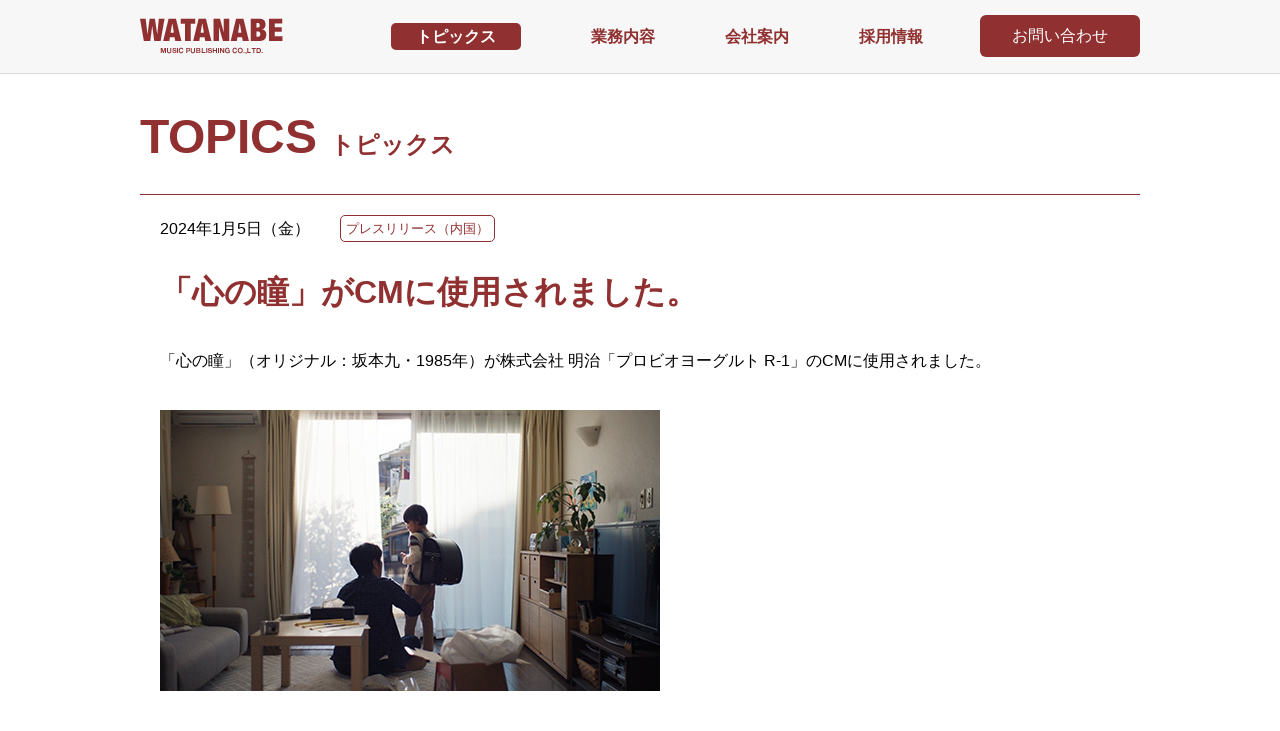

--- FILE ---
content_type: text/html; charset=UTF-8
request_url: https://watanabe-music.co.jp/news/?p=549
body_size: 5724
content:

<!doctype html>
<html>
<head>
<meta charset="utf-8">

<!--------------- METADATA --------------->
<title>TOPICS（トピックス）｜渡辺音楽出版株式会社</title>
<meta name="description" content="渡辺プロダクショングループの音楽出版社。ナベプログループのアーティストの他、多くの楽曲の管理・開発を行っている。自社レーベルやタイムスリップグリコなどコンテンツホルダーとして多様なビジネスを展開している。" />
<meta name="keywords" content="渡辺音楽出版,音楽出版,アーティスト,管理楽曲" />
<!--------------- /METADATA --------------->

<!--------------- IMPORT --------------->
<link rel="stylesheet" type="text/css" media="all" href="/common/css/import_content.css" />
<link rel="stylesheet" type="text/css" media="all" href="https://maxcdn.bootstrapcdn.com/font-awesome/4.5.0/css/font-awesome.min.css" />

<script src="https://code.jquery.com/jquery-2.2.0.min.js" type="text/javascript"></script>
<script type="text/javascript" src="/common/js/slick.min.js"></script>
<script type="text/javascript" src="/common/js/accordion.js"></script>
<!--------------- /IMPORT --------------->

<meta name="viewport" content="width=device-width">

</head>


<body id="cmn-cnts" class="topics">


<header id="top-head">

<div class="inner">
<h1><a href="/index.html"><img src="/common/img/logo.png" alt="Watanabe Music Publishing Co.,ltd." width="143" height="37"></a></h1>

<nav>
<ul id="global-nav">
<li><a href="/index.html"><span class="cat-en">TOPS</span> トップページ</a></li>
<li class="on"><a href="/news/"><span class="cat-en">TOPICS</span> トピックス</a></li>
<li><a href="/business/index.html"><span class="cat-en">OUR BUSINESS</span> 業務内容<br>
<span class="cat-dis">著作権の管理・開発／原盤制作／自社商品の企画・発売／音楽配信</span></a></li>
<li><a href="/company/index.html"><span class="cat-en">COMPANY</span> 会社案内<br>
<span class="cat-dis">会社概要／アクセス</span></a></li>
<li><a href="/recruit/index.html"><span class="cat-en">RECRUIT</span> 採用情報</a></li>
<li><a href="/contact/index.html"><span class="cat-en">CONTACT US</span> お問い合わせ</a></li>
</ul>
</nav>

<p><a href="/contact/index.html">お問い合わせ</a></p>

<div id="mobile-head">
    <div id="nav-toggle">
        <div>
        <span></span>
        <span></span>
        <span></span>
        </div>
    </div>
</div>

</div>

</header>


<section id="main-content">

<h1><strong>TOPICS </strong> トピックス</h1>

<section id="art-details">

		
<article id="post-549" class="post-549 post type-post status-publish format-standard has-post-thumbnail hentry category-3">
	
<div id="meta-data">
<p class="date">2024年1月5日（金）</p>
<p class="category"><a href="https://watanabe-music.co.jp/news/?cat=3" rel="category">プレスリリース（内国）</a></p>
</div>
<h2 class="entry-title">「心の瞳」がCMに使用されました。</h2>
	
	<div class="entry-content">
		<p>「心の瞳」（オリジナル：坂本九・1985年）が株式会社 明治「プロビオヨーグルト R-1」のCMに使用されました。</p>
<p><img fetchpriority="high" decoding="async" src="http://watanabe-music.co.jp/news/wp-content/uploads/2024/01/24010501.jpg" alt="" width="500" height="281" class="aligncenter size-full wp-image-555" srcset="https://watanabe-music.co.jp/news/wp-content/uploads/2024/01/24010501.jpg 500w, https://watanabe-music.co.jp/news/wp-content/uploads/2024/01/24010501-300x169.jpg 300w" sizes="(max-width: 500px) 85vw, 500px" /></p>
<p><img decoding="async" src="http://watanabe-music.co.jp/news/wp-content/uploads/2024/01/24010502.jpg" alt="" width="500" height="281" class="aligncenter size-full wp-image-556" srcset="https://watanabe-music.co.jp/news/wp-content/uploads/2024/01/24010502.jpg 500w, https://watanabe-music.co.jp/news/wp-content/uploads/2024/01/24010502-300x169.jpg 300w" sizes="(max-width: 500px) 85vw, 500px" /></p>
<p>楽曲名：心の瞳（作詞：荒木とよひさ／作曲：三木たかし）<br />
広告主：株式会社 明治<br />
商品名：プロビオヨーグルト R-1</p>
<p>URL（YouTube）：<a href="https://youtu.be/DUSH-UElDUA" rel="noopener" target="_blank">https://youtu.be/DUSH-UElDUA</a><br />
URL（X）：<a href="https://twitter.com/yogurt_r1/status/1735449591980687797" rel="noopener" target="_blank">https://twitter.com/yogurt_r1/status/1735449591980687797</a></p>
<p>（関連リンク）【明治R-1受験応援企画】主題歌に坂本九の名曲「心の瞳」を使用（PR TIMES）<br />
<a href="https://prtimes.jp/main/html/rd/p/000000160.000015904.html" rel="noopener" target="_blank">https://prtimes.jp/main/html/rd/p/000000160.000015904.html</a></p>
	</div><!-- .entry-content -->

</article><!-- #post-## -->


</section>

<nav id="pager">
<p class="back"><a href="" onclick="history.back()">戻る</a></p>
</nav>



</section>


<footer>
    <nav>
    <ul>
    <li><a href="/index.html">トップ</a></li>
    <li><a href="/news/">トピックス</a></li>
    <li><a href="/business/index.html">業務内容</a></li>
    <li><a href="/company/index.html">会社案内</a></li>
    <li><a href="/contact/index.html">お問い合わせ</a></li>
    </ul>
    </nav>

    <p><img src="/common/img/foot-logo.png" alt="Watanabe Music Publishing Co.,ltd." width="193" height="49"></p>

    <address>Copyright &copy; 2024 WATANABE MUSIC PUBLISHING CO., LTD. All rights reserved.</address>
</footer>

</body>
</html>


--- FILE ---
content_type: text/css
request_url: https://watanabe-music.co.jp/common/css/import_content.css
body_size: 92
content:
@charset "Shift_JIS";

@import "destyle.css";
@import "base.css";
@import "content.css";

--- FILE ---
content_type: text/css
request_url: https://watanabe-music.co.jp/common/css/base.css
body_size: 7812
content:
@charset "utf-8";

/* 00: common
=================================================*/

@media (min-width: 1025px) {
    a[href*="tel:"] {
        pointer-events: none;
        cursor: default;
        text-decoration: none;
    }
}

*, *:before, *:after {
    box-sizing: border-box;
}


body {
    background: #ffffff;
    color: #000000;
    font-family: sans-serif;
}


@media screen and (max-width: 1024px) {

}


/* 1: header
=================================================*/

header {
    display: flex;
    width: 100%;
    margin: 0 0 14px 0;
    padding: 18px 20px;
    background: #f7f7f7;
    border-bottom: 1px solid #d9d9d9;
}

header div.inner {
    display: flex;
    justify-content: space-between;
    align-items: center;
    width: 1000px;
    margin: 0 auto;
}

header div.inner ul {
    display: flex;
    justify-content: space-between;
    width: 100%;
}

header div.inner ul li {
    margin: 0 70px 0 0;
}

header div.inner ul li a {
    color: #903030;
    font-weight: bold;
}

header div.inner ul li.on a {
    padding: 5px 25px;
    background: #903030;
    border-radius: 5px;
    color: #ffffff;
}

header div.inner ul li:last-child {
    margin: 0;
}

header div.inner p a {
    display: block;
    width: 160px;
    margin: 0;
    padding: 12px 0;
    background: #903030;
    border-radius: 6px;
    color: #ffffff;
    text-align: center;
}


@media screen and (max-width: 1024px) {
    header {
        position: fixed;
        width: 100%;
        top: 0;
        z-index: 1009;
    }
    
    header div.inner ul {
        display: block;
        padding: 20px 20px;
        background: #903030;
    }

    header div.inner ul li {
        margin: 0 0 15px 0;
        padding: 0 15px 15px 15px;
        border-bottom: 1px solid #be8080;
        text-align: left;
    }

    header div.inner ul li a {
        color: #ffffff;
        font-size: 90%;
    }

    header div.inner ul li a span.cat-en {
        font-size: 150%;
    }

    header div.inner ul li a span.cat-dis {
        color: #be8080;
        font-size: 90%;
    }
    
    header div.inner p a {
        display: none;
    }
}


@media screen and (min-width: 1025px) {
    header div.inner {
        position: relative;
    }
    
    header div.inner p a {
        position: absolute;
        top: -3px;
        right: 0;
    }
    
    header div.inner ul li:nth-child(1),
    header div.inner ul li:nth-child(6) {
        display: none;
    }
    header div.inner ul li:nth-child(5) {
        margin-right: 0;
    }
    
    header div.inner ul li span {
        display: none;
    }
}



/* 2: main-content
=================================================*/

section#main-content{
    margin: 94px 0 0 0;
}


/* 5: footer
=================================================*/

footer {
    margin: 70px 0 14px 0;
    padding: 30px 0;
    background: #f7f7f7;
    text-align: center;
}

footer ul {
    display: flex;
    justify-content: space-between;
    width: 626px;
    margin: 0 auto 35px auto;
}

footer ul li {
}

footer ul li a {
    color: #903030;
    font-weight: bold;
}

footer ul li:last-child {
    margin: 0;
}

footer p {
    margin: 0 0 20px 0;
}

footer address {
    color: #903030;
    font-size: 80%;
}


@media screen and (max-width: 1024px) {
    footer ul {
        display: none;
    }
}












/* Toggle Button */
#nav-toggle {
    display: none;
    position: absolute;
    top: -5px;
    right: 0;
    width: 60px;
    height: 60px;
    cursor: pointer;
    background: #903030;
    border-radius: 10px;
    padding: 10px;
    z-index: 1001;
}
#nav-toggle div {
    position: relative;
}
#nav-toggle div:after {
	display: block;
	padding: 32px 0 0 0;
	color: #ffffff;
	content: "MENU";
	font-size: 76%;
	font-weight: bold;
}
header.open #nav-toggle div:after {
	display: block;
	padding: 32px 0 0 0;
	color: #ffffff;
	content: "CLOSE";
	font-size: 76%;
	font-weight: bold;
}
#nav-toggle span {
    display: block;
    position: absolute;
    height: 4px;
    width: 100%;
    background: #ffffff;
    left: 0;
    -webkit-transition: .35s ease-in-out;
    -moz-transition: .35s ease-in-out;
    transition: .35s ease-in-out;
}
#nav-toggle span:nth-child(1) {
    top: 0;
}
#nav-toggle span:nth-child(2) {
    top: 11px;
}
#nav-toggle span:nth-child(3) {
    top: 22px;
}


@media screen and (max-width: 1120px) {
    /* Fixed reset */
    #top-head.fixed {
        background: ffffff;
    }
    #mobile-head {
        display: block;
        width: 100%;
        height: 48px;
        z-index: 999;
        position: relative;
    }
    #global-nav {
        position: absolute;
        top: -530px;
        left: 0;
        width: 100%;
        margin-top: 40px !important;
        text-align: center;
        -webkit-transition: .5s ease-in-out;
        -moz-transition: .5s ease-in-out;
        transition: .5s ease-in-out;
		box-shadow: 0 4px 8px #cccccc;
    }
    #global-nav ul {
        list-style: none;
        position: static;
        right: 0;
        bottom: 0;
    }
    #global-nav ul li {
        position: static;
    }
    #nav-toggle {
        display: block;
    }
    /* #nav-toggle */
    .open #nav-toggle span:nth-child(1) {
        top: 11px;
        -webkit-transform: rotate(315deg);
        -moz-transform: rotate(315deg);
        transform: rotate(315deg);
    }
    .open #nav-toggle span:nth-child(2) {
        width: 0;
        left: 50%;
    }
    .open #nav-toggle span:nth-child(3) {
        top: 11px;
        -webkit-transform: rotate(-315deg);
        -moz-transform: rotate(-315deg);
        transform: rotate(-315deg);
    }
    /* #global-nav */
    .open #global-nav {
        /* #global-nav top + #mobile-head height */
        -moz-transform: translateY(572px);
        -webkit-transform: translateY(572px);
        transform: translateY(572px);
        z-index: 1000;
    }
	
}






@media screen and (min-width: 1121px) {
    .accordion {
        display: none;
    }
}


@media screen and (max-width: 1120px) {
.pcv {
    display: none;
}

.accordion {
    display: block;
 }

.accordion .link {
  cursor: pointer;
  display: block;
  position: relative;
  padding: 12px 15px;
  color: #ffffff;
  -webkit-transition: all 0.4s ease;
  -o-transition: all 0.4s ease;
  transition: all 0.4s ease;
}

.accordion li i {
  position: absolute;
  top: 16px;
  left: 12px;
  font-size: 18px;
  color: #595959;
  -webkit-transition: all 0.4s ease;
  -o-transition: all 0.4s ease;
  transition: all 0.4s ease;
}

.accordion li i.fa-chevron-down {
  right: 12px;
  left: auto;
  font-size: 16px;
}

.accordion li.open .link {
  background: #ffffff;
  color: #ffffff;
}

.accordion li.open i {
  color: #ffffff;
}
.accordion li.open i.fa-chevron-down {
  -webkit-transform: rotate(180deg);
  -ms-transform: rotate(180deg);
  -o-transform: rotate(180deg);
  transform: rotate(180deg);
}

.accordion li.default .submenu {display: block;}


/*** Submenu
 -----------------------------*/
 header nav div ul.submenu {
  display: none;
  background: #ecf8e9;
 }

 header nav div ul.submenu li {
     border: none;
 }

 header nav div ul.submenu a {
  display: block;
  text-decoration: none;
  padding: 6px 0;
  -webkit-transition: all 0.25s ease;
  -o-transition: all 0.25s ease;
  transition: all 0.25s ease;
 }

 header nav div ul.submenu a:hover {
  background: #b63b4d;
  color: #FFF;
 }
 
}









--- FILE ---
content_type: text/css
request_url: https://watanabe-music.co.jp/common/css/content.css
body_size: 14654
content:
@charset "utf-8";

/* contents- content.css
=================================================*/



/* common
=================================================*/

body#cmn-cnts section#main-content {
    width: 1000px;
    margin: 35px auto 0 auto;
}

body#cmn-cnts section#main-content a {
    color: #903030;
}

body#cmn-cnts section#main-content h1 {
    margin: 0 0 30px 0 ;
    color: #903030;
    font-size: 150%;
    font-weight: bold;
}

body#cmn-cnts section#main-content h1 strong {
    font-size: 200%;
}

body#cmn-cnts section#main-content h2 {
    margin: 0 0 30px 0 ;
    color: #903030;
    font-size: 150%;
    font-weight: bold;
}

body#cmn-cnts section#main-content h2.center {
    text-align: center;
}

body#cmn-cnts section#main-content div.inner {
    display: flex;
}

body#cmn-cnts section#main-content div.inner p img {
    width: 350px;
    height: auto;
}

body#cmn-cnts section#main-content p.topic {
    margin: 0 0 30px 0;
    line-height: 1.8;
}

body#cmn-cnts section#main-content dl {
    display: flex;
    flex-wrap: wrap;
    width: 100%;
    margin: 0 0 40px 0;
    border-bottom: 1px solid #903030;
    line-height: 1.8;
}

body#cmn-cnts section#main-content dl dt {
    width: 20%;
    padding: 20px 0 20px 20px;
    border-top: 1px solid #903030;
}

body#cmn-cnts section#main-content dl dd {
    width: 80%;
    padding: 20px 20px 20px 0;
    border-top: 1px solid #903030;
}

body#cmn-cnts section#main-content p#map {
    margin: 0 0 24px 0;
    text-align: center;
}

body#cmn-cnts section#main-content p#gm-btn a {
    display: block;
    width: 330px;
    margin: 0 auto 30px auto;
    padding: 25px 0;
    background: #903030;
    border-radius: 8px;
    color: #ffffff;
    font-size: 120%;
    font-weight: bold;
    text-align: center;
    text-decoration: none;
}

body#cmn-cnts section#main-content section#profile {
    margin: 0 0 60px 0;
}

body#cmn-cnts section#main-content section#profile h2 {
    margin: 0 0 20px 0;
    color: #903030;
    font-size: 100%;
    line-height: 1.6;
}

body#cmn-cnts section#main-content section#profile h2 strong {
    font-size: 150%;
}

body#cmn-cnts section#main-content section#profile p {
    margin: 0;
    line-height: 2.0;
}

body#cmn-cnts section#main-content div.youtube {
    width: 100%;
    aspect-ratio: 16 / 9;
}

body#cmn-cnts section#main-content div.youtube iframe {
    width: 100%;
    height: 100%;
}

body#cmn-cnts.recruit section#main-content h2 {
    margin: 0 0 12px 0 ;
}

body#cmn-cnts.recruit section#main-content p.image {
    margin: 0 0 30px 0;
    text-align: center;
}

@media screen and (max-width: 1024px) {
    body#cmn-cnts section#main-content {
        width: 96%;
        margin-top: 100px;
    }
    
    body#cmn-cnts section#main-content h1 {
        margin-bottom: 20px;
        font-size: 110%;
    }
    
    body#cmn-cnts section#main-content div.inner {
        display: block;
    }

    body#cmn-cnts section#main-content div.inner p img {
        width: 100%;
        height: auto;
    }
    
    body#cmn-cnts section#main-content dl {
        display: block;
    }
    
    body#cmn-cnts section#main-content dl dt {
        width: 100%;
        padding: 10px 10px 0 10px;
    }

    body#cmn-cnts section#main-content dl dd {
        width: 100%;
        padding: 0 10px 10px 10px;
        border: none;
    }

    body#cmn-cnts section#main-content p#map img {
        width: 90%;
        height: auto;
    }
    

    body#cmn-cnts.recruit section#main-content p.image img {
        width: 90%;
        height: auto;
    }
}


/* contact
=================================================*/

body#cmn-cnts.contact section#main-content section#form-wrap {
    margin: 0 0 30px 0;
    padding: 20px 20px;
    background: #f7f7f7;
}

body#cmn-cnts.contact section#main-content dl {
    width: 100%;
    margin: 0 0 40px 0;
    line-height: 1.8;
}

body#cmn-cnts.contact section#main-content dl dt {
    width: 100%;
    padding: 20px 0 0 20px;
    border: none;
}

body#cmn-cnts.contact section#main-content dl dd {
    width: 100%;
    display: flex;
    flex-wrap: wrap;;
    padding: 0 20px 20px 20px;
    border-top: none;
    border-bottom: 1px solid #903030;
}

body#cmn-cnts section#main-content section#form-wrap dl dt.bdr-none {
    border-top: none;
}

body#cmn-cnts section#main-content section#form-wrap dl dt span.indi {
    color: #903030;
}

body#cmn-cnts section#main-content section#form-wrap dl dd.bdr-none {
    border-top: none;
}

body#cmn-cnts section#main-content section#form-wrap dl dd select {
    width: 60%;
    padding: 5px 10px;
    background: #ffffff;
    border: 1px solid #b8b8b8;
}

body#cmn-cnts section#main-content section#form-wrap dl dd input {
    width: 60%;
    padding: 5px 10px;
    background: #ffffff;
    border: 1px solid #b8b8b8;
}

body#cmn-cnts section#main-content section#form-wrap dl dd textarea {
    width: 60%;
    padding: 5px 10px;
    background: #ffffff;
    border: 1px solid #b8b8b8;
}

body#cmn-cnts section#main-content section#form-wrap p#gm-btn {
    margin: 30px 0 0 0;
    text-align: center;
}

body#cmn-cnts section#main-content section#form-wrap p#gm-btn input {
    width: 100px;
    margin: 0;
    padding: 10px 0;
    background: #903030;
    border-radius: 5px;
    color: #ffffff;
    font-weight: bold;
}

body#cmn-cnts.contact section#main-content table {
    width: 100%;
    margin: 20px 0 40px 0;
    padding: 0;
    background: #ffffff;
    border: 1px solid #903030;
    border-collapse: collapse;
}

body#cmn-cnts.contact section#main-content table tr th {
    width: 30%;
    padding: 10px 20px;
    border: 1px solid #903030;
}

body#cmn-cnts.contact section#main-content table tr td {
    width: 70%;
    padding: 10px 20px;
    border: 1px solid #903030;
}


@media screen and (max-width: 1024px) {
    body#cmn-cnts.contact section#main-content dl dt {
        margin: 0;
        padding: 0;
    }

    body#cmn-cnts.contact section#main-content dl dd {
        margin: 0 0 10px 0;
        padding: 0 0 10px 0;
    }
    
    body#cmn-cnts section#main-content section#form-wrap dl dd select {
        width: 100%;
    }

    body#cmn-cnts section#main-content section#form-wrap dl dd input {
        width: 100%;
    }

    body#cmn-cnts section#main-content section#form-wrap dl dd textarea {
        width: 100%;
    }
}



/* topics
=================================================*/

body#cmn-cnts section#main-content nav#category-change {
    margin: 0 0 24px 0;
}

body#cmn-cnts section#main-content nav#category-change ul {
    display: flex;
    justify-content: space-between;
    align-items: center;
}

body#cmn-cnts section#main-content nav#category-change ul li {
    width: 24.2%;
}

body#cmn-cnts section#main-content nav#category-change ul li a {
    display: block;
    margin: 0;
    padding: 15px 0;
    border: 1px solid #903030;
    border-radius: 10px;
    font-weight: bold;
    text-align: center;
}

body#cmn-cnts section#main-content nav#category-change ul li.on a {
    background: #903030;
    color: #ffffff;
}



body#cmn-cnts section#main-content section#art-list {
    margin: 0 0 24px 0;
}

body#cmn-cnts section#main-content section#art-list ul li {
    padding: 20px 20px;
    border-top: 1px solid #903030;
}

body#cmn-cnts section#main-content section#art-list ul li:last-child {
    border-bottom: 1px solid #903030;
}

body#cmn-cnts section#main-content section#art-list ul li div.top-area {
    display: flex;
    justify-content: flex-start;
    align-items: center;
    margin: 0 0 14px 0;
}

body#cmn-cnts section#main-content section#art-list ul li div.top-area p.date {
    margin: 0 30px 0 0;
}

body#cmn-cnts section#main-content section#art-list ul li div.top-area p.category {
    padding: 4px 15px;
    border: 1px solid #903030;
    border-radius: 5px;
    font-size: 80%;
}

body#cmn-cnts section#main-content section#art-list ul li div.bottom-area {
    display: flex;
    justify-content: flex-start;
}

body#cmn-cnts section#main-content section#art-list ul li div.bottom-area h2 {
    width: 100%;
    margin: 0 30px 0 0;
    font-size: 120%;
    font-weight: bold;
    line-height: 1.5;
}

body#cmn-cnts section#main-content section#art-list ul li div.bottom-area p.image {
    width: 110px;
}

body#cmn-cnts section#main-content section#art-list ul li div.bottom-area p.image img {
    width: 100%;
    height: auto;
}

body#cmn-cnts section#main-content nav.navigation {
    margin: 40px 0 0 0;
    text-align: center;
}

body#cmn-cnts section#main-content nav.navigation h2 {
    display: none;
}

body#cmn-cnts section#main-content nav.navigation div.nav-links {
    display: flex;
    justify-content: center;
}

body#cmn-cnts section#main-content nav.navigation a.page-numbers,
body#cmn-cnts section#main-content nav.navigation span.page-numbers {
  display: flex;
  align-items: center;
  justify-content: center;
  font-size: 20px;
  color: #903030;
  background: #ffffff;
  border: 1px solid #903030;
  width: 50px;
  height: 50px;
  border-radius: 50%;
  margin-right: 10px;
  font-size: 90%;
}

body#cmn-cnts section#main-content nav.navigation span.current {
  background: #903030;
  color: #ffffff;
  font-weight: bold;
}



body#cmn-cnts section#main-content section#art-details {
    margin: 0 0 30px 0;
    padding: 20px 20px 50px 20px;
    border-top: 1px solid #903030;
    border-bottom: 1px solid #903030;
    word-break: break-all;
}

body#cmn-cnts section#main-content section#art-details div#meta-data {
    display: flex;
    align-items: center;
    margin: 0 0 25px 0;
}

body#cmn-cnts section#main-content section#art-details div#meta-data p.date {
    margin: 0 30px 0 0;
    line-height: 1.2;
}

body#cmn-cnts section#main-content section#art-details div#meta-data p.category {
    margin: 0;
    padding: 5px 5px;
    border: 1px solid #903030;
    border-radius: 5px;
    font-size: 80%;
    line-height: 1.2;
}

body#cmn-cnts section#main-content section#art-details h2 {
    margin: 0 0 24px 0;
    color: #903030;
    font-size: 200%;
    line-height: 1.6;
}

body#cmn-cnts section#main-content section#art-details p {
    margin: 0 0 30px 0;
    line-height: 2.4;
}

body#cmn-cnts section#main-content section#art-details p.image {
    text-align: center;
}

body#cmn-cnts section#main-content p.back a {
    display: block;
    width: 160px;
    margin: 0 auto;
    padding: 15px 0;
    background: #903030;
    border-radius: 10px;
    color: #ffffff;
    font-weight: bold;
    text-align: center;
}


@media screen and (max-width: 1024px) {
    body#cmn-cnts section#main-content section#art-details p img {
        width: 100%;
        height: auto;
    }

    body#cmn-cnts section#main-content nav#category-change ul li {
        width: auto;
    }
    
    body#cmn-cnts section#main-content nav#category-change ul li a {
        padding: 15px 10px;
        font-size: 60%;
    }
    
    body#cmn-cnts section#main-content section#art-list ul li {
        font-size: 90%;
    }

    body#cmn-cnts section#main-content section#art-details div#meta-data {
        display: block;
    }

    body#cmn-cnts section#main-content section#art-details div#meta-data p.category {
        width: fit-content;
        margin-top: 12px;
    }

    body#cmn-cnts section#main-content section#art-details h2 {
        font-size: 140%;
    }
}



/* our business
=================================================*/

body#cmn-cnts.our-business section#main-content h2 {
    margin: 0 0 20px 0;
    padding: 12px 20px;
    border-top: 1px solid #903030;
    border-bottom: 1px solid #903030;
    color: #903030;
    font-size: 150%;
    font-weight: bold;
    line-height: 1;
}

body#cmn-cnts.our-business section#main-content h3 {
    width: 300px;
    margin: 0 auto 40px auto;
    padding: 0 20px 12px 20px;
    border-bottom: 1px solid #903030;
    color: #903030;
    font-size: 120%;
    font-weight: bold;
    text-align: center;
}

body#cmn-cnts.our-business section#main-content p {
    margin: 0 20px 20px 20px;
    line-height: 2.4;
}

body#cmn-cnts.our-business section#main-content div.reference {
    margin: 0 20px 30px 20px;
    padding: 20px 20px;
    background: #f7f7f7;
}

body#cmn-cnts.our-business section#main-content div.reference p {
    margin: 0;
}

body#cmn-cnts.our-business section#main-content ul.house-product {
    display: flex;
    justify-content: space-between;
    margin: 0 30px 50px 30px;
}

body#cmn-cnts.our-business section#main-content ul.other-service {
    display: flex;
    justify-content: space-between;
    align-items: center;
    margin: 0 auto 50px auto;
    width: 96%;
}

body#cmn-cnts.our-business section#main-content p.glaf {
    margin: 0 0 50px 0;
    text-align: center;
}


@media screen and (max-width: 1024px) {
    body#cmn-cnts.our-business section#main-content ul.house-product {
        flex-wrap: wrap;
        justify-content: center;
        margin: 0 auto 50px auto;
        width: 100%;
    }

    body#cmn-cnts.our-business section#main-content ul.house-product li {
        width: 33.33333%;
    }

    body#cmn-cnts.our-business section#main-content ul.house-product li img {
        width: 90%;
        height: auto;
    }

    body#cmn-cnts.our-business section#main-content ul.other-service {
        flex-wrap: wrap;
        justify-content: center;
        align-items: center;
        margin: 0 auto 50px auto;
        width: 96%;
    }

    body#cmn-cnts.our-business section#main-content ul.other-service li {
        width: 30%;
    }

    body#cmn-cnts.our-business section#main-content ul.other-service li:nth-child(4),
    body#cmn-cnts.our-business section#main-content ul.other-service li:nth-child(5) {
        margin-top: 20px;
    }

    body#cmn-cnts.our-business section#main-content ul.other-service li img {
        width: 90%;
        height: auto;
    }

    body#cmn-cnts.our-business section#main-content ul.other-service li:nth-child(5) img {
        width: 70%;
        height: auto;
    }
}





